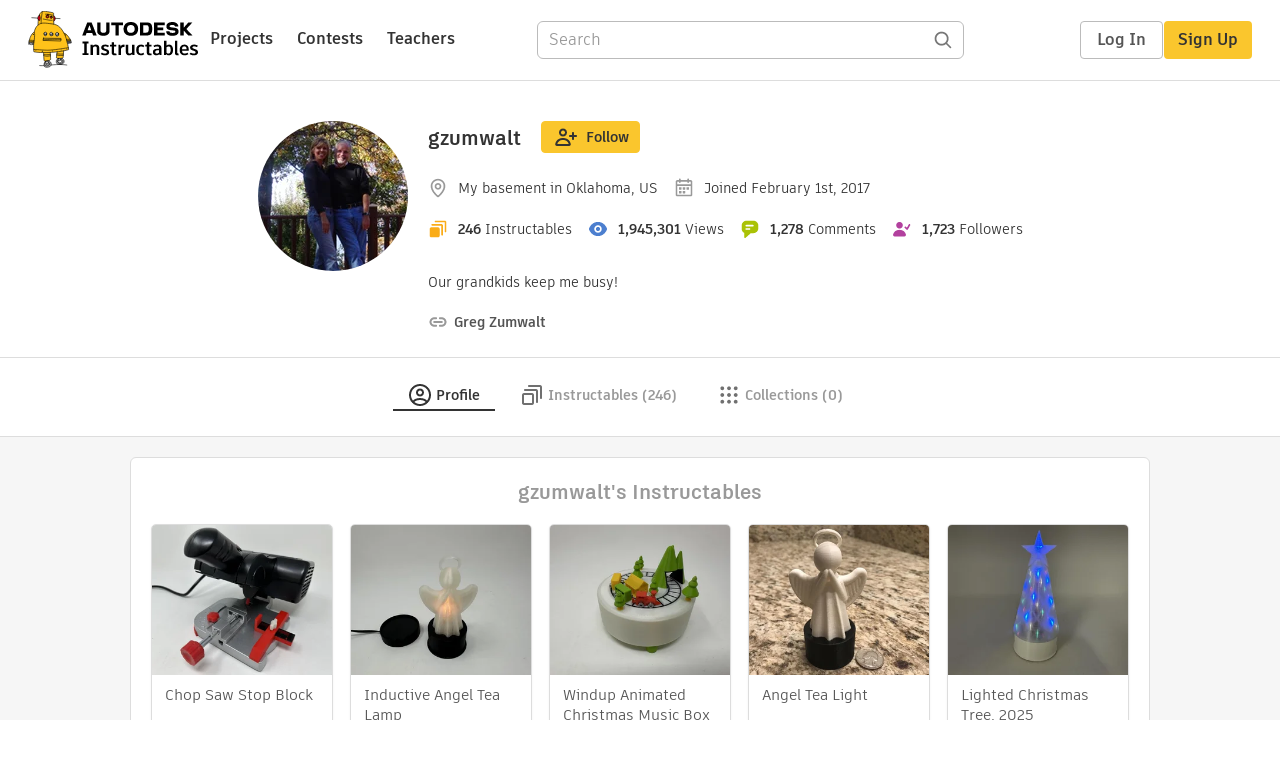

--- FILE ---
content_type: text/html; charset=utf-8
request_url: https://www.instructables.com/member/gzumwalt/
body_size: 16365
content:
<!DOCTYPE html><html lang="en" class="no-js is-desktop "><head prefix="og: http://ogp.me/ns# fb: http://ogp.me/ns/fb# ibles-production: http://ogp.me/ns/fb/ibles-production#"><link rel="preload" href="/json-api/whoAmI" as="fetch" crossorigin="anonymous"><meta name="referrer" content="origin" /><meta charset="utf-8"><title>Gzumwalt's Profile - Instructables</title><meta property="fb:app_id" content="140028286058792"/><meta property="og:site_name" content="Instructables"/><meta name="viewport" content="width=device-width, initial-scale=1"><meta property="og:type" content="profile"><meta property="og:url" content="https://www.instructables.com/member/gzumwalt/"><meta property="og:title" content="gzumwalt"><meta property="og:image" content="https://content.instructables.com/FEY/27A9/K02OZDSI/FEY27A9K02OZDSI.jpg?auto=webp&amp;crop=1%3A1&amp;frame=1&amp;width=320"><meta property="og:description" content="Our grandkids keep me busy!"><meta property="memberId" content="MATV96HIYNAVC10"><meta property="publicPreview" content=""><link rel="shortcut icon" type="image/x-icon" href="/assets/img/siteassets/favicon.ico"/><link rel="apple-touch-icon" href="/assets/img/siteassets/apple-touch-icon.png"/><link rel="apple-touch-icon" sizes="192x192" href="/assets/img/siteassets/apple-touch-icon-192x192.png"/><link rel="apple-touch-icon" sizes="512x512" href="/assets/img/siteassets/apple-touch-icon-512x512.png"/><link rel="canonical" href="https://www.instructables.com/member/gzumwalt/" /><script>
(function(Ibles){
    Ibles.JST = Ibles.JST || {};
    Ibles.pageContext = {};
    Ibles.isStaging = false;
    Ibles.isLoggedIn = false;
    Ibles.accessCookie = "ibleAccess";
    Ibles.loggedInCookie = "loggedIn";
    Ibles.userStorageKey = "ibleuser";
})(window.Ibles = window.Ibles || {});
</script><script>function Deferred(){var e=[],t={resolve:function(n){t.then=function(e){e(n)},t.resolve=function(){throw new Error("Deferred already resolved")};var o,a=0;for(;o=e[a++];)o(n);e=null},then:function(t){e.push(t)}};return t}Ibles.readCookie=function(e,t){return(t=RegExp("(^|; )"+encodeURIComponent(e)+"=([^;]*)").exec(document.cookie))?decodeURIComponent(t[2]):null},function(e,t){var n=t.readCookie,o=n(t.loggedInCookie),a=n(t.accessCookie);t.isLoggedIn=!!o||!!a;try{var r=localStorage.getItem(t.userStorageKey);t.user=t.isLoggedIn&&r&&JSON.parse(r),e.addEventListener("DOMContentLoaded",(function(){null!=e.umami&&umami.identify(t.user.id,{screenName:t.user.screenName,email:t.user.email,admin:t.user.admin})}))}catch(e){}}(window,Ibles),function(e,t){var n=t.className;n=n.replace(/(^|\s)no-js(\s|$)/,"$1$2");var o=Ibles.user;if(Ibles.isLoggedIn&&o){n+=" is-loggedin",o.role&&o.role.indexOf("ADMIN")>=0&&(n+=" is-admin");for(var a=o.occupations,r=0;r<a.length;r++)if(a[r].name.toLowerCase().indexOf("teacher")>=0){n+=" is-teacher";break}}t.className=n}(Ibles,document.documentElement),function(e,t){var n=[],o=[],a=[],r=/p/.test(t.readyState),i="onpageshow"in e?"pageshow":"load";function s(e){return"function"==typeof e}function l(){var e=arguments,t=e[0],o=e[e.length-1];"object"==typeof t&&t.constructor===Object&&(o=t.callback,t=t.test?t.success:t.failure),s(o)&&(!function(e){e.constructor==Array&&e.length&&a.push.apply(a,e)}(t),n.push([o]))}function d(e,n,o){var a=t.createElement("script");for(var r in a.src=e,a.async=!0,n)a.setAttribute(r,n[r]);s(o)&&(a.onload=o);var i=t.getElementsByTagName("script")[0];i.parentNode.insertBefore(a,i)}function c(e,t){r?setTimeout(e,t||32):o.push(e,t)}e.addEventListener(i,(function(){for(r=!0;o[0];)c(o.shift(),o.shift())})),e.sessionReady=l,e.loadJS=l,e.loadJsQueue=n,e.sessionReady=l,e.deferJS=function(e,t,n){s(e)?c(e):c((function(){d(e,{},t)}),n)},e.loadScript=d,e.pageScripts=a}(window,document),
/*! loadCSS. [c]2017 Filament Group, Inc. MIT License */
function(e){"use strict";e.loadCSS||(e.loadCSS=function(){});var t=loadCSS.relpreload={};if(t.support=function(){var t;try{t=e.document.createElement("link").relList.supports("preload")}catch(e){t=!1}return function(){return t}}(),t.bindMediaToggle=function(e){var t=e.media||"all";function n(){e.addEventListener?e.removeEventListener("load",n):e.attachEvent&&e.detachEvent("onload",n),e.setAttribute("onload",null),e.media=t}e.addEventListener?e.addEventListener("load",n):e.attachEvent&&e.attachEvent("onload",n),setTimeout((function(){e.rel="stylesheet",e.media="only x"})),setTimeout(n,3e3)},t.poly=function(){if(!t.support())for(var n=e.document.getElementsByTagName("link"),o=0;o<n.length;o++){var a=n[o];"preload"!==a.rel||"style"!==a.getAttribute("as")||a.getAttribute("data-loadcss")||(a.setAttribute("data-loadcss",!0),t.bindMediaToggle(a))}},!t.support()){t.poly();var n=e.setInterval(t.poly,500);e.addEventListener?e.addEventListener("load",(function(){t.poly(),e.clearInterval(n)})):e.attachEvent&&e.attachEvent("onload",(function(){t.poly(),e.clearInterval(n)}))}"undefined"!=typeof exports?exports.loadCSS=loadCSS:e.loadCSS=loadCSS}("undefined"!=typeof global?global:this);</script><script>
    (function(document){
        var metaContent = function(selector){return document.head.querySelector(selector).content},
        publicPreview = metaContent("[property=publicPreview]"),
            memberId = metaContent("[property=memberId]"),
            classes = '';

        if (publicPreview !== "true") {
            if (Ibles.user && Ibles.user.id == memberId) {
                classes += ' is-you';
            }
        }
        if (classes) {
            document.documentElement.className += classes;
        }
    })(document);
</script><link href="/assets/BUNDLES/global_desktop_bs2_css.min.css?c=1e5b6301eb" rel="stylesheet" type="text/css" media="screen" /><link href="/assets/scss/global.css?c=1e5b6301eb" rel="stylesheet" type="text/css" media="screen" /><link rel="preload" href="/assets/fonts/artifakt-element-regular.woff2" as="font" type="font/woff2" crossorigin="anonymous"><link rel="preload" href="/assets/fonts/artifakt-element-medium.woff2" as="font" type="font/woff2" crossorigin="anonymous"><link rel="preload" href="/assets/fonts/artifakt-element-bold.woff2" as="font" type="font/woff2" crossorigin="anonymous"><link rel="preload" href="/assets/fonts/artifakt-legend-regular.woff2" as="font" type="font/woff2" crossorigin="anonymous"><link rel="preload" href="/assets/fonts/artifakt-legend-bold.woff2" as="font" type="font/woff2" crossorigin="anonymous"><link href="/assets/scss/artifakt.css?c=1e5b6301eb" rel="stylesheet" type="text/css" media="screen" /><link href="/assets/BUNDLES/member_css.min.css?c=1e5b6301eb" rel="stylesheet" type="text/css" media="screen" /><link href="/assets/scss/member.css?c=1e5b6301eb" rel="stylesheet" type="text/css" media="screen" /><link rel="stylesheet" href="/assets/js_bundles/403b5fa8e1/main-CIjVy2mG.css" /><script type="module" crossorigin="" src="/assets/js_bundles/403b5fa8e1/main-o6l6Untk.js"></script><script type="text/javascript" src="https://js-cdn.dynatrace.com/jstag/1672bab6729/bf86358stq/17188ffd570aec1_complete.js" crossorigin="anonymous"></script><script defer src="/script.js" data-website-id="d961f64b-37e9-4704-8b1d-505f4230afe5" data-do-not-track="true"></script></head><body class="member-page"><div id="site-announcements" class="site-announcements"><div class="site-announcements-content"></div></div><header id="site-header" class="responsive-header"></header><main><div id="react-container" class=""></div><div class="member-wrapper profile-wrapper full-wrapper"><div class="profile-header profile-header-social"><div class="profile-avatar-container profile-avatar-clickable"><img alt="author" class="profile-avatar"
                 height="150" width="150"
                 src="https://content.instructables.com/FEY/27A9/K02OZDSI/FEY27A9K02OZDSI.jpg?auto=webp&amp;crop=1%3A1&amp;frame=1&amp;width=150"/></div><div class="profile-top"><div class="profile-headline"><div class="profile-title"><h1><a href="/member/gzumwalt/">gzumwalt</a></h1></div><div class="profile-header-actions not-visible-for-you hide-mobile"><button class="btn btn-lg btn-yellow follow-btn member-follow-btn login-required" data-member-id="MATV96HIYNAVC10" data-sourcea="profile:header"><img src="/assets/svg/follow-24x24.svg" width="24" height="24"/>Follow</button></div><div class="profile-header-actions hide-mobile"><a class="btn inbox-btn visible-for-you-inline" href="/member/gzumwalt/mailbox/inbox/" rel="nofollow"><span class="badge badge-important inbox-count-badge hide-me"></span><img src="/assets/svg/message-24x24.svg" width="24" height="24"/>Inbox
                    </a><div
                        id="edit-profile-button-portal"
                        style="display:inline"
                        data-screenname="gzumwalt"
                    ></div><a class="btn view-profile-btn visible-for-you-inline hide-mobile" href="/member/gzumwalt/?publicPreview=true" rel="nofollow" target="_blank">View Profile</a></div></div><div class="profile-header-stats"><span class="member-stat"><img src="/assets/svg/location-outline.svg"
                         height="20" width="20" alt="Location"/><span class="stat-text member-location">My basement in Oklahoma, US</span></span><span class="member-stat"><img src="/assets/svg/calendar.svg"
                         height="20" width="20" alt="Joined"/><span class="stat-text member-signup-date">Joined February 1st, 2017</span></span></div><div class="profile-header-stats"><span class="member-stat"><img src="/assets/svg/projects-20x20.svg"
                         height="20" width="20"
                         alt="Instructables" title="Instructables"/><span class="member-stat-numeral ible-count">246</span><span class="stat-text hide-mobile">Instructables</span></span><span class="member-stat"><img src="/assets/svg/views-20x20.svg"
                         height="20" width="20"
                         alt="Views" title="Views"/><span class="member-stat-numeral total-views">1,945,301</span><span class="stat-text hide-mobile">Views</span></span><span class="member-stat"><img src="/assets/svg/comments-20x20.svg"
                         height="20" width="20"
                         alt="Comments" title="Comments"/><span class="member-stat-numeral total-comments">1,278</span><span class="stat-text hide-mobile">Comments</span></span><span class="member-stat"><img src="/assets/svg/followers-20x20.svg"
                         height="20" width="20"
                         alt="Followers" title="Followers"/><span class="member-stat-numeral follower-count">1,723</span><span class="stat-text hide-mobile">Followers</span></span></div><div class="profile-header-actions not-visible-for-you hide-desktop"><button class="btn btn-lg btn-yellow follow-btn member-follow-btn login-required" data-member-id="MATV96HIYNAVC10" data-sourcea="profile:header"><img src="/assets/svg/follow-24x24.svg" width="24" height="24"/>Follow</button></div><div class="profile-header-actions hide-desktop"><a class="btn inbox-btn visible-for-you-inline" href="/member/gzumwalt/mailbox/inbox/" rel="nofollow"><span class="badge badge-important inbox-count-badge hide-me"></span><img src="/assets/svg/message-24x24.svg" width="24" height="24"/></i>Inbox
                </a><div
                    id="mobile-edit-profile-button-portal"
                    data-screenname="gzumwalt"
                    style="display:inline"
                ></div><a class="btn view-profile-btn visible-for-you-inline hide-mobile" href="/member/gzumwalt/?publicPreview=true" rel="nofollow" target="_blank">View Profile</a></div><div class="profile-header-info container-1020"><span class="member-bio" style="text-align: left">
                    
                    Our grandkids keep me busy!
                    
                </span><div class="author-info social-info"><span class="member-stat"><img src="/assets/svg/link-20x20.svg"
                             height="20" width="20"
                             title="Website" alt="Website"/><a href="https://youtu.be/HbMn9SI3Uf8"
                           rel="noopener noreferrer nofollow"
                           class="member-website"
                           target="_blank">Greg Zumwalt</a></span></div></div></div></div><div class="profile-body"><div class="tabs-container"><ul class="tab-menu inline"><li><div class="tab-item-container active"><a
        class="tab-item profile-tab active"
        href="/member/gzumwalt/"
      ><svg viewBox="0 0 24 24" xmlns="http://www.w3.org/2000/svg"><path fill-rule="evenodd" clip-rule="evenodd" d="M19.0511 17.5936C20.2712 16.0576 21 14.1139 21 12C21 7.02944 16.9706 3 12 3C7.02944 3 3 7.02944 3 12C3 14.114 3.72883 16.0577 4.94892 17.5936C5.54023 16.9033 6.35807 16.3498 7.26895 15.9408C8.60278 15.3419 10.2454 15 12.0001 15C13.7547 15 15.3973 15.3419 16.7312 15.9408C17.642 16.3498 18.4598 16.9033 19.0511 17.5936ZM17.6325 19.02C17.3003 18.58 16.7328 18.1339 15.9119 17.7653C14.8657 17.2955 13.5071 17 12.0001 17C10.493 17 9.1344 17.2955 8.0882 17.7653C7.26723 18.1339 6.69977 18.58 6.36759 19.0201C7.90952 20.2588 9.86821 21 12 21C14.1318 21 16.0905 20.2588 17.6325 19.02ZM12 23C18.0751 23 23 18.0751 23 12C23 5.92487 18.0751 1 12 1C5.92487 1 1 5.92487 1 12C1 18.0751 5.92487 23 12 23ZM12 11.5C13.1046 11.5 14 10.6046 14 9.5C14 8.39543 13.1046 7.5 12 7.5C10.8954 7.5 10 8.39543 10 9.5C10 10.6046 10.8954 11.5 12 11.5ZM12 13.5C14.2091 13.5 16 11.7091 16 9.5C16 7.29086 14.2091 5.5 12 5.5C9.79086 5.5 8 7.29086 8 9.5C8 11.7091 9.79086 13.5 12 13.5Z" /></svg><span class="tab-title">Profile</span></a></div></li><li class="instructables-nav"><div class="tab-item-container "><a
        class="tab-item instructables-tab "
        href="/member/gzumwalt/instructables/"
      ><svg viewBox="0 0 24 24" xmlns="http://www.w3.org/2000/svg"><path fill-rule="evenodd" clip-rule="evenodd" d="M8 3C8 2.44772 8.44772 2 9 2H20C21.1046 2 22 2.89543 22 4V15C22 15.5523 21.5523 16 21 16C20.4477 16 20 15.5523 20 15V4H9C8.44772 4 8 3.55228 8 3ZM4 12L4 20H12V12H4ZM4 10C2.89543 10 2 10.8954 2 12V20C2 21.1046 2.89543 22 4 22H12C13.1046 22 14 21.1046 14 20V12C14 10.8954 13.1046 10 12 10H4ZM5 6C4.44772 6 4 6.44772 4 7C4 7.55228 4.44772 8 5 8H16V19C16 19.5523 16.4477 20 17 20C17.5523 20 18 19.5523 18 19V8C18 6.89543 17.1046 6 16 6H5Z"/></svg><span class="tab-title">Instructables (246)</span></a></div></li><li class="collections-nav"><div class="tab-item-container "><a
        rel="nofollow"
        class="tab-item collections-tab "
        href="/member/gzumwalt/collections/"
      ><svg viewBox="0 0 25 24" xmlns="http://www.w3.org/2000/svg"><path fill-rule="evenodd" clip-rule="evenodd" d="M7.5 5C7.5 6.10457 6.60457 7 5.5 7C4.39543 7 3.5 6.10457 3.5 5C3.5 3.89543 4.39543 3 5.5 3C6.60457 3 7.5 3.89543 7.5 5ZM14.5 5C14.5 6.10457 13.6046 7 12.5 7C11.3954 7 10.5 6.10457 10.5 5C10.5 3.89543 11.3954 3 12.5 3C13.6046 3 14.5 3.89543 14.5 5ZM19.5 7C20.6046 7 21.5 6.10457 21.5 5C21.5 3.89543 20.6046 3 19.5 3C18.3954 3 17.5 3.89543 17.5 5C17.5 6.10457 18.3954 7 19.5 7ZM7.5 12C7.5 13.1046 6.60457 14 5.5 14C4.39543 14 3.5 13.1046 3.5 12C3.5 10.8954 4.39543 10 5.5 10C6.60457 10 7.5 10.8954 7.5 12ZM12.5 14C13.6046 14 14.5 13.1046 14.5 12C14.5 10.8954 13.6046 10 12.5 10C11.3954 10 10.5 10.8954 10.5 12C10.5 13.1046 11.3954 14 12.5 14ZM21.5 12C21.5 13.1046 20.6046 14 19.5 14C18.3954 14 17.5 13.1046 17.5 12C17.5 10.8954 18.3954 10 19.5 10C20.6046 10 21.5 10.8954 21.5 12ZM5.5 21C6.60457 21 7.5 20.1046 7.5 19C7.5 17.8954 6.60457 17 5.5 17C4.39543 17 3.5 17.8954 3.5 19C3.5 20.1046 4.39543 21 5.5 21ZM14.5 19C14.5 20.1046 13.6046 21 12.5 21C11.3954 21 10.5 20.1046 10.5 19C10.5 17.8954 11.3954 17 12.5 17C13.6046 17 14.5 17.8954 14.5 19ZM19.5 21C20.6046 21 21.5 20.1046 21.5 19C21.5 17.8954 20.6046 17 19.5 17C18.3954 17 17.5 17.8954 17.5 19C17.5 20.1046 18.3954 21 19.5 21Z"/></svg><span class="tab-title">Collections (0)</span></a></div></li><li><div class="tab-item-container visible-for-you "><a
        rel="nofollow"
        class="tab-item favorites-tab "
        href="/member/gzumwalt/favorites/"
      ><svg viewBox="0 0 25 24" xmlns="http://www.w3.org/2000/svg"><path fill-rule="evenodd" clip-rule="evenodd" d="M20.1567 4.51049C18.1613 3.11447 15.8114 3.26976 14.0235 4.33695C13.4469 4.6811 12.9287 5.12008 12.4997 5.63245C12.0705 5.11985 11.5521 4.68131 10.9752 4.33786C9.18733 3.27347 6.83792 3.12238 4.84275 4.51049C3.4333 5.4897 2.56364 7.15231 2.50366 8.88632C2.50366 15.5 12.4997 21.5 12.4997 21.5C12.4997 21.5 22.4958 15.5 22.4958 8.88632C22.4359 7.15231 21.5662 5.4897 20.1567 4.51049ZM20.4957 8.92156C20.4462 7.79855 19.8726 6.74841 19.0156 6.153L19.0103 6.14927C17.3616 4.99586 15.2422 5.47236 14.0332 6.91639L12.4997 8.74787L10.9663 6.91639C9.76141 5.4774 7.63983 5.00089 5.98496 6.15224L5.98387 6.153C5.12684 6.74841 4.55325 7.79856 4.5038 8.92157C4.51265 10.0622 4.9504 11.2955 5.75935 12.5839C6.57264 13.8792 7.69029 15.1162 8.86454 16.2095C10.0319 17.2964 11.208 18.1977 12.0962 18.8288C12.2391 18.9303 12.374 19.0244 12.4997 19.1109C12.6254 19.0244 12.7604 18.9302 12.9032 18.8288C13.7915 18.1977 14.9675 17.2964 16.1349 16.2095C17.3092 15.1162 18.4268 13.8792 19.2401 12.5838C20.0491 11.2954 20.4868 10.0622 20.4957 8.92156Z"/></svg><span class="tab-title">Favorites (24)</span></a></div></li><li><div class="tab-item-container visible-for-you "><a
        rel="nofollow"
        class="tab-item discussions-tab "
        href="/member/gzumwalt/comments/"
      ><svg viewBox="0 0 25 24" xmlns="http://www.w3.org/2000/svg"><path fill-rule="evenodd" clip-rule="evenodd" d="M7.5 2C4.73858 2 2.5 4.23858 2.5 7V9C2.5 10.6358 3.28555 12.0882 4.5 13.0004V17.1602C4.5 17.9069 5.497 18.2808 6.08009 17.7529L10.2248 14H13.5C16.2614 14 18.5 11.7614 18.5 9V7C18.5 4.23858 16.2614 2 13.5 2H7.5ZM6.5 12.0013L5.70116 11.4012C4.96798 10.8505 4.5 9.9802 4.5 9V7C4.5 5.34315 5.84315 4 7.5 4H13.5C15.1569 4 16.5 5.34315 16.5 7V9C16.5 10.6569 15.1569 12 13.5 12H9.4539L6.5 14.6746V12.0013Z"/><path d="M20.9957 10.6726C20.516 10.3988 19.9053 10.5657 19.6315 11.0454C19.3577 11.525 19.5247 12.1358 20.0043 12.4096C20.8659 12.9013 21.5 13.7989 21.5 15.0781C21.5 16.4638 20.5999 17.4671 19.1751 17.9813L18.5146 18.2196V18.9219C18.5146 19.3622 18.5241 19.7032 18.5366 20.0008L15.8965 18.0156H15.5625C14.4892 18.0156 13.8317 17.9811 13.2876 17.7607C12.8023 17.5641 12.3001 17.169 11.7258 16.1725C11.45 15.694 10.8385 15.5297 10.36 15.8055C9.88151 16.0813 9.71719 16.6928 9.99299 17.1713C10.7155 18.4248 11.518 19.2016 12.5366 19.6143C13.3916 19.9608 14.3146 20.0084 15.2273 20.0147L18.9141 22.7869C19.6149 23.3139 20.5865 22.8028 20.5949 21.9578C20.6017 21.2732 20.5804 20.8327 20.5583 20.4017L20.5561 20.3582C20.5435 20.1143 20.531 19.8716 20.5231 19.58C22.1777 18.7734 23.5 17.2689 23.5 15.0781C23.5 13.0418 22.4463 11.5005 20.9957 10.6726Z"></svg><span class="tab-title">Discussions (1.5K)</span></a></div></li><li><div class="tab-item-container visible-for-you "><a
        rel="nofollow"
        class="tab-item settings-tab "
        href="/member/gzumwalt/settings/"
      ><svg viewBox="0 0 25 24" xmlns="http://www.w3.org/2000/svg"><path fill-rule="evenodd" clip-rule="evenodd" d="M9.52234 2.51493C9.74493 1.6246 10.5449 1 11.4626 1H13.5374C14.4552 1 15.2551 1.62459 15.4777 2.51493L15.9712 4.48881C16.4586 4.71436 16.92 4.98582 17.3501 5.29752L19.2016 4.76788C20.084 4.51548 21.0249 4.89597 21.4837 5.69076L22.5211 7.48759C22.98 8.28238 22.8391 9.28746 22.1793 9.92539L20.7446 11.3127C20.7632 11.5395 20.7728 11.7687 20.7728 12C20.7728 12.2313 20.7632 12.4605 20.7446 12.6874L22.1793 14.0746C22.8391 14.7126 22.98 15.7176 22.5211 16.5124L21.4837 18.3093C21.0249 19.104 20.084 19.4845 19.2016 19.2321L17.3501 18.7025C16.92 19.0142 16.4586 19.2856 15.9712 19.5112L15.4777 21.4851C15.2551 22.3754 14.4552 23 13.5374 23H11.4626C10.5449 23 9.74493 22.3754 9.52234 21.4851L9.02887 19.5112C8.54151 19.2856 8.08003 19.0142 7.64995 18.7025L5.79846 19.2321C4.91612 19.4845 3.97522 19.104 3.51635 18.3093L2.47894 16.5124C2.02008 15.7176 2.16101 14.7126 2.82077 14.0746L4.25551 12.6874C4.23682 12.4605 4.22731 12.2313 4.22731 12C4.22731 11.7687 4.23682 11.5395 4.25551 11.3127L2.82077 9.92539C2.16101 9.28746 2.02007 8.28237 2.47894 7.48759L3.51635 5.69075C3.97521 4.89597 4.91611 4.51548 5.79846 4.76788L7.64994 5.29752C8.08002 4.98582 8.54151 4.71436 9.02887 4.48881L9.52234 2.51493ZM13.5374 3L11.4626 3L10.7227 5.95986L10.2389 6.14688C9.60315 6.39267 9.01683 6.73947 8.4998 7.16806L8.09371 7.50469L5.2484 6.69075L4.21099 8.48759L6.36839 10.5736L6.29401 11.0811C6.25011 11.3805 6.22731 11.6873 6.22731 12C6.22731 12.3127 6.25011 12.6195 6.29401 12.919L6.3684 13.4264L4.21099 15.5124L5.2484 17.3093L8.09372 16.4953L8.49981 16.8319C9.01684 17.2605 9.60316 17.6073 10.2389 17.8531L10.7227 18.0401L11.2733 20.2425L11.2736 20.2439L11.4626 21H13.5374L14.2774 18.0401L14.7612 17.8531C15.3969 17.6073 15.9832 17.2605 16.5003 16.8319L16.9063 16.4953L19.7517 17.3093L20.7891 15.5124L18.6317 13.4264L18.7061 12.919C18.75 12.6195 18.7728 12.3127 18.7728 12C18.7728 11.6873 18.75 11.3805 18.7061 11.0811L18.6317 10.5736L20.7891 8.48759L19.7517 6.69075L16.9064 7.50469L16.5003 7.16806C15.9832 6.73946 15.3969 6.39267 14.7612 6.14688L14.2774 5.95986L13.5374 3ZM8.22731 12C8.22731 9.64024 10.1403 7.72727 12.5 7.72727C14.8598 7.72727 16.7728 9.64024 16.7728 12C16.7728 14.3598 14.8598 16.2727 12.5 16.2727C10.1403 16.2727 8.22731 14.3598 8.22731 12ZM12.5 9.72727C11.2448 9.72727 10.2273 10.7448 10.2273 12C10.2273 13.2552 11.2448 14.2727 12.5 14.2727C13.7552 14.2727 14.7728 13.2552 14.7728 12C14.7728 10.7448 13.7552 9.72727 12.5 9.72727Z"/></svg><span class="tab-title">Settings</span></a></div></li></ul></div><div class="member-tab-content"><div class="member-profile-body container-1020"><div class="boxed-content promoted-content"><h2 class="myriadPro module-title">gzumwalt's Instructables</h2><ul class="promoted-items list-unstyled clearfix 10"><li data-id="EDXD4L9MJFT7MAJ" data-title="Chop Saw Stop Block"><div class="promoted-item-thumbnail thumbnail instructable-thumbnail"><div class="image-wrapper"><a href="/Chop-Saw-Stop-Block/"><img src="https://content.instructables.com/FJY/S6AU/MJFT7OH2/FJYS6AUMJFT7OH2.jpg?auto=webp&amp;crop=1.2%3A1&amp;frame=1&amp;width=306" alt="Chop Saw Stop Block"></a></div><div class="caption"><span class="title"><a href="/Chop-Saw-Stop-Block/"> Chop Saw Stop Block</a></span></div></div></li><li data-id="EVIDXIIMJFT61Z6" data-title="Inductive Angel Tea Lamp"><div class="promoted-item-thumbnail thumbnail instructable-thumbnail"><div class="image-wrapper"><a href="/Inductive-Angel-Tea-Lamp/"><img src="https://content.instructables.com/FK3/2DNX/MJFT6ALX/FK32DNXMJFT6ALX.jpg?auto=webp&amp;crop=1.2%3A1&amp;frame=1&amp;width=306" alt="Inductive Angel Tea Lamp"></a></div><div class="caption"><span class="title"><a href="/Inductive-Angel-Tea-Lamp/"> Inductive Angel Tea Lamp</a></span></div></div></li><li data-id="EYD5AN7MJ0EFA9I" data-title="Windup Animated Christmas Music Box"><div class="promoted-item-thumbnail thumbnail instructable-thumbnail"><div class="image-wrapper"><a href="/Windup-Animated-Christmas-Music-Box/"><img src="https://content.instructables.com/F9N/1MD8/MJ0EFIDD/F9N1MD8MJ0EFIDD.jpg?auto=webp&amp;crop=1.2%3A1&amp;frame=1&amp;width=306" alt="Windup Animated Christmas Music Box"></a></div><div class="caption"><span class="title"><a href="/Windup-Animated-Christmas-Music-Box/"> Windup Animated Christmas Music Box</a></span></div></div></li><li data-id="EZUR4SKMIRS7IPH" data-title="Angel Tea Light"><div class="promoted-item-thumbnail thumbnail instructable-thumbnail"><div class="image-wrapper"><a href="/Angel-Tea-Light/"><img src="https://content.instructables.com/FTU/L9I5/MIRS7ISK/FTUL9I5MIRS7ISK.jpg?auto=webp&amp;crop=1.2%3A1&amp;frame=1&amp;width=306" alt="Angel Tea Light"></a></div><div class="caption"><span class="title"><a href="/Angel-Tea-Light/"> Angel Tea Light</a></span></div></div></li><li data-id="EU7152GMIPAMAJ6" data-title="Lighted Christmas Tree, 2025"><div class="promoted-item-thumbnail thumbnail instructable-thumbnail"><div class="image-wrapper"><a href="/Lighted-Christmas-Tree-2025/"><img src="https://content.instructables.com/FTP/F8EK/MIPAMQVI/FTPF8EKMIPAMQVI.jpg?auto=webp&amp;crop=1.2%3A1&amp;frame=1&amp;width=306" alt="Lighted Christmas Tree, 2025"></a></div><div class="caption"><span class="title"><a href="/Lighted-Christmas-Tree-2025/"> Lighted Christmas Tree, 2025</a></span></div></div></li><li data-id="EDJT1X3MHMCUKN6" data-title="Marblevator Christmas Tree, 2025"><div class="promoted-item-thumbnail thumbnail instructable-thumbnail"><div class="image-wrapper"><a href="/Marblevator-Christmas-Tree-2025/"><img src="https://content.instructables.com/FQY/GX9N/MHMCUM2D/FQYGX9NMHMCUM2D.jpg?auto=webp&amp;crop=1.2%3A1&amp;frame=1&amp;width=306" alt="Marblevator Christmas Tree, 2025"></a></div><div class="caption"><span class="title"><a href="/Marblevator-Christmas-Tree-2025/"> Marblevator Christmas Tree, 2025</a></span></div></div></li><li data-id="E4XRMX8MH9IDL8B" data-title="Marblevator, Halloween 2025."><div class="promoted-item-thumbnail thumbnail instructable-thumbnail"><div class="image-wrapper"><a href="/Marblevator-Halloween-2025/"><img src="https://content.instructables.com/F8J/JXBF/MH9IDMZI/F8JJXBFMH9IDMZI.jpg?auto=webp&amp;crop=1.2%3A1&amp;frame=1&amp;width=306" alt="Marblevator, Halloween 2025."></a></div><div class="caption"><span class="title"><a href="/Marblevator-Halloween-2025/"> Marblevator, Halloween 2025.</a></span></div></div></li><li data-id="EFB3R5WMGJQ6CSF" data-title="Marblevator, Rube Goldberg Style, II"><div class="promoted-item-thumbnail thumbnail instructable-thumbnail"><div class="image-wrapper"><a href="/Marblevator-Rube-Goldberg-Style-II/"><img src="https://content.instructables.com/FVA/NHOP/MGJQ6CSW/FVANHOPMGJQ6CSW.jpg?auto=webp&amp;crop=1.2%3A1&amp;frame=1&amp;width=306" alt="Marblevator, Rube Goldberg Style, II"></a></div><div class="caption"><span class="title"><a href="/Marblevator-Rube-Goldberg-Style-II/"> Marblevator, Rube Goldberg Style, II</a></span></div></div></li><li data-id="E648Z9HMEUAFWXQ" data-title="Runaway Escapement Mechanism With Optional Windup Car"><div class="promoted-item-thumbnail thumbnail instructable-thumbnail"><div class="image-wrapper"><a href="/Runaway-Escape-Mechanism-With-Optional-Windup-Car/"><img src="https://content.instructables.com/FX9/5XWB/MEUAG5QW/FX95XWBMEUAG5QW.jpg?auto=webp&amp;crop=1.2%3A1&amp;frame=1&amp;width=306" alt="Runaway Escapement Mechanism With Optional Windup Car"></a></div><div class="caption"><span class="title"><a href="/Runaway-Escape-Mechanism-With-Optional-Windup-Car/"> Runaway Escapement Mechanism With Optional Windup Car</a></span></div></div></li><li data-id="E9B5J2XMEBUT9L7" data-title="Marblevator, Keychain."><div class="promoted-item-thumbnail thumbnail instructable-thumbnail"><div class="image-wrapper"><a href="/Marblevator-Keychain/"><img src="https://content.instructables.com/FZQ/2VFD/MEBUT9VX/FZQ2VFDMEBUT9VX.jpg?auto=webp&amp;crop=1.2%3A1&amp;frame=1&amp;width=306" alt="Marblevator, Keychain."></a></div><div class="caption"><span class="title"><a href="/Marblevator-Keychain/"> Marblevator, Keychain.</a></span></div></div></li></ul><div class="see-more-section"><a class="btn set-promoted-items-btn visible-for-you-inline hide-mobile">Set Promoted Items</a><a class="btn btn-lg btn-yellow see-more-btn" href="/member/gzumwalt/instructables/">View all <span class="ible-count">246</span> Instructables &raquo;</a></div></div><div class="two-col-section"><div class="right-col-section centered-sidebar"><div class="boxed-content about-me"><h2 class="myriadPro module-title about-me-title">Achievements</h2><div class="achievements-section main-achievements contest-achievements"><div class="achievement-item comments-achievement clearfix"><div class="achievement-image achievement-coin achievement-coin-comments coin-comments-gold"></div><div class="achievement-info"><span class="info-item achievement-title">
            
                1K+
            
            
                Comments
            
        </span><span class="info-item achievement-description">Earned a gold medal</span></div></div><div class="achievement-item views-achievement clearfix"><div class="achievement-image achievement-coin achievement-coin-views coin-views-silver"></div><div class="achievement-info"><span class="info-item achievement-title">
            
                1M+
            
            
                Views
            
        </span><span class="info-item achievement-description">Earned a silver medal</span></div></div><div class="achievement-item featured-achievement clearfix"><div class="achievement-image achievement-coin achievement-coin-featured coin-featured-gold"></div><div class="achievement-info"><span class="info-item achievement-title">
            
                100+
            
            
                Featured Instructable
            
        </span><span class="info-item achievement-description">Earned a gold medal</span></div></div><div class="achievement-item contest-achievement expanded-mobile clearfix"><div class="achievement-image contest-runner-up"><img class="lazyload" data-src="/assets/img/contest/contest-award-finalist.png" src="/assets/img/pixel.png" alt="Anything Goes Contest"><noscript><img  src="/assets/img/contest/contest-award-finalist.png" alt="Anything Goes Contest"/></noscript></div><div class="achievement-info"><span class="info-item achievement-title">
                                Contest Winner
                            </span><span class="info-item achievement-description">
                                Runner Up in the
                                <a href="/contest/anythinggoes2023/">Anything Goes Contest </a></span></div></div><div class="achievement-item contest-achievement expanded-mobile clearfix"><div class="achievement-image contest-winner"><img class="lazyload" data-src="/assets/img/contest/contest-award-winner.png" src="/assets/img/pixel.png" alt="Magnets Contest"><noscript><img  src="/assets/img/contest/contest-award-winner.png" alt="Magnets Contest"/></noscript></div><div class="achievement-info"><span class="info-item achievement-title">
                                Contest Winner
                            </span><span class="info-item achievement-description">
                                Second Prize in the
                                <a href="/contest/magnets23/">Magnets Contest </a></span></div></div><div class="achievement-item contest-achievement expanded-mobile clearfix"><div class="achievement-image contest-winner"><img class="lazyload" data-src="/assets/img/contest/contest-award-winner.png" src="/assets/img/pixel.png" alt="Make it Move Challenge"><noscript><img  src="/assets/img/contest/contest-award-winner.png" alt="Make it Move Challenge"/></noscript></div><div class="achievement-info"><span class="info-item achievement-title">
                                Contest Winner
                            </span><span class="info-item achievement-description">
                                Second Prize in the
                                <a href="/contest/moveit22/">Make it Move Challenge </a></span></div></div><div class="achievement-item contest-achievement expanded-mobile clearfix"><div class="achievement-image contest-runner-up"><img class="lazyload" data-src="/assets/img/contest/contest-award-finalist.png" src="/assets/img/pixel.png" alt="Halloween Contest"><noscript><img  src="/assets/img/contest/contest-award-finalist.png" alt="Halloween Contest"/></noscript></div><div class="achievement-info"><span class="info-item achievement-title">
                                Contest Winner
                            </span><span class="info-item achievement-description">
                                Runner Up in the
                                <a href="/contest/halloween22/">Halloween Contest </a></span></div></div><div class="achievement-item contest-achievement expanded-mobile clearfix"><div class="achievement-image contest-runner-up"><img class="lazyload" data-src="/assets/img/contest/contest-award-finalist.png" src="/assets/img/pixel.png" alt="Microcontroller Contest"><noscript><img  src="/assets/img/contest/contest-award-finalist.png" alt="Microcontroller Contest"/></noscript></div><div class="achievement-info"><span class="info-item achievement-title">
                                Contest Winner
                            </span><span class="info-item achievement-description">
                                Judges Prize in the
                                <a href="/contest/microcontroller22/">Microcontroller Contest </a></span></div></div><div class="achievement-item contest-achievement expanded-mobile clearfix"><div class="achievement-image contest-winner"><img class="lazyload" data-src="/assets/img/contest/contest-award-winner.png" src="/assets/img/pixel.png" alt="Toys and Games Contest"><noscript><img  src="/assets/img/contest/contest-award-winner.png" alt="Toys and Games Contest"/></noscript></div><div class="achievement-info"><span class="info-item achievement-title">
                                Contest Winner
                            </span><span class="info-item achievement-description">
                                Second Prize in the
                                <a href="/contest/toysgames22/">Toys and Games Contest </a></span></div></div><div class="achievement-item contest-achievement expanded-mobile clearfix"><div class="achievement-image contest-runner-up"><img class="lazyload" data-src="/assets/img/contest/contest-award-finalist.png" src="/assets/img/pixel.png" alt="Arduino Contest"><noscript><img  src="/assets/img/contest/contest-award-finalist.png" alt="Arduino Contest"/></noscript></div><div class="achievement-info"><span class="info-item achievement-title">
                                Contest Winner
                            </span><span class="info-item achievement-description">
                                Runner Up in the
                                <a href="/contest/arduino2021/">Arduino Contest </a></span></div></div><div class="achievement-item contest-achievement expanded-mobile clearfix"><div class="achievement-image contest-runner-up"><img class="lazyload" data-src="/assets/img/contest/contest-award-finalist.png" src="/assets/img/pixel.png" alt="Toys &amp; Games Contest"><noscript><img  src="/assets/img/contest/contest-award-finalist.png" alt="Toys &amp; Games Contest"/></noscript></div><div class="achievement-info"><span class="info-item achievement-title">
                                Contest Winner
                            </span><span class="info-item achievement-description">
                                Runner Up in the
                                <a href="/contest/toysgames2021/">Toys &amp; Games Contest </a></span></div></div><div class="achievement-item contest-achievement expanded-mobile clearfix"><div class="achievement-image contest-runner-up"><img class="lazyload" data-src="/assets/img/contest/contest-award-finalist.png" src="/assets/img/pixel.png" alt="Anything Goes Contest"><noscript><img  src="/assets/img/contest/contest-award-finalist.png" alt="Anything Goes Contest"/></noscript></div><div class="achievement-info"><span class="info-item achievement-title">
                                Contest Winner
                            </span><span class="info-item achievement-description">
                                Runner Up in the
                                <a href="/contest/freeforall/">Anything Goes Contest </a></span></div></div><div class="achievement-item contest-achievement expanded-mobile clearfix"><div class="achievement-image contest-runner-up"><img class="lazyload" data-src="/assets/img/contest/contest-award-finalist.png" src="/assets/img/pixel.png" alt="Plastic Contest"><noscript><img  src="/assets/img/contest/contest-award-finalist.png" alt="Plastic Contest"/></noscript></div><div class="achievement-info"><span class="info-item achievement-title">
                                Contest Winner
                            </span><span class="info-item achievement-description">
                                Runner Up in the
                                <a href="/contest/plastics2020/">Plastic Contest </a></span></div></div><div class="achievement-item contest-achievement expanded-mobile clearfix"><div class="achievement-image contest-winner"><img class="lazyload" data-src="/assets/img/contest/contest-award-winner.png" src="/assets/img/pixel.png" alt="3D Printed Contest"><noscript><img  src="/assets/img/contest/contest-award-winner.png" alt="3D Printed Contest"/></noscript></div><div class="achievement-info"><span class="info-item achievement-title">
                                Contest Winner
                            </span><span class="info-item achievement-description">
                                Second Prize in the
                                <a href="/contest/3DPrint2020/">3D Printed Contest </a></span></div></div><div class="achievement-item contest-achievement expanded-mobile clearfix"><div class="achievement-image contest-winner"><img class="lazyload" data-src="/assets/img/contest/contest-award-winner.png" src="/assets/img/pixel.png" alt="Robotics Contest"><noscript><img  src="/assets/img/contest/contest-award-winner.png" alt="Robotics Contest"/></noscript></div><div class="achievement-info"><span class="info-item achievement-title">
                                Contest Winner
                            </span><span class="info-item achievement-description">
                                First Prize in the
                                <a href="/contest/robotics2019/">Robotics Contest </a></span></div></div><div class="achievement-item contest-achievement expanded-mobile clearfix"><div class="achievement-image contest-runner-up"><img class="lazyload" data-src="/assets/img/contest/contest-award-finalist.png" src="/assets/img/pixel.png" alt="Halloween Contest 2019"><noscript><img  src="/assets/img/contest/contest-award-finalist.png" alt="Halloween Contest 2019"/></noscript></div><div class="achievement-info"><span class="info-item achievement-title">
                                Contest Winner
                            </span><span class="info-item achievement-description">
                                Runner Up in the
                                <a href="/contest/halloween19/">Halloween Contest 2019 </a></span></div></div><div class="achievement-item contest-achievement expanded-mobile clearfix"><div class="achievement-image contest-runner-up"><img class="lazyload" data-src="/assets/img/contest/contest-award-finalist.png" src="/assets/img/pixel.png" alt="Make it Move"><noscript><img  src="/assets/img/contest/contest-award-finalist.png" alt="Make it Move"/></noscript></div><div class="achievement-info"><span class="info-item achievement-title">
                                Contest Winner
                            </span><span class="info-item achievement-description">
                                Runner Up in the
                                <a href="/contest/moveit2019/">Make it Move </a></span></div></div><div class="achievement-item contest-achievement expanded-mobile clearfix"><div class="achievement-image contest-runner-up"><img class="lazyload" data-src="/assets/img/contest/contest-award-finalist.png" src="/assets/img/pixel.png" alt="Epilog X Contest"><noscript><img  src="/assets/img/contest/contest-award-finalist.png" alt="Epilog X Contest"/></noscript></div><div class="achievement-info"><span class="info-item achievement-title">
                                Contest Winner
                            </span><span class="info-item achievement-description">
                                Runner Up in the
                                <a href="/contest/epilog10/">Epilog X Contest </a></span></div></div><div class="achievement-item contest-achievement expanded-mobile clearfix"><div class="achievement-image contest-runner-up"><img class="lazyload" data-src="/assets/img/contest/contest-award-finalist.png" src="/assets/img/pixel.png" alt="Pocket Sized Contest"><noscript><img  src="/assets/img/contest/contest-award-finalist.png" alt="Pocket Sized Contest"/></noscript></div><div class="achievement-info"><span class="info-item achievement-title">
                                Contest Winner
                            </span><span class="info-item achievement-description">
                                Runner Up in the
                                <a href="/contest/pocketsized2019/">Pocket Sized Contest </a></span></div></div><div class="achievement-item contest-achievement expanded-mobile clearfix"><div class="achievement-image contest-runner-up"><img class="lazyload" data-src="/assets/img/contest/contest-award-finalist.png" src="/assets/img/pixel.png" alt="Toys Contest"><noscript><img  src="/assets/img/contest/contest-award-finalist.png" alt="Toys Contest"/></noscript></div><div class="achievement-info"><span class="info-item achievement-title">
                                Contest Winner
                            </span><span class="info-item achievement-description">
                                Runner Up in the
                                <a href="/contest/toys2018/">Toys Contest </a></span></div></div><div class="achievement-item contest-achievement expanded-mobile clearfix"><div class="achievement-image contest-winner"><img class="lazyload" data-src="/assets/img/contest/contest-award-winner.png" src="/assets/img/pixel.png" alt="Water Contest"><noscript><img  src="/assets/img/contest/contest-award-winner.png" alt="Water Contest"/></noscript></div><div class="achievement-info"><span class="info-item achievement-title">
                                Contest Winner
                            </span><span class="info-item achievement-description">
                                First Prize in the
                                <a href="/contest/water/">Water Contest </a></span></div></div><div class="achievement-item contest-achievement expanded-mobile clearfix"><div class="achievement-image contest-runner-up"><img class="lazyload" data-src="/assets/img/contest/contest-award-finalist.png" src="/assets/img/pixel.png" alt="Make it Move Contest"><noscript><img  src="/assets/img/contest/contest-award-finalist.png" alt="Make it Move Contest"/></noscript></div><div class="achievement-info"><span class="info-item achievement-title">
                                Contest Winner
                            </span><span class="info-item achievement-description">
                                Runner Up in the
                                <a href="/contest/makeitmove2018/">Make it Move Contest </a></span></div></div><div class="achievement-item contest-achievement expanded-mobile clearfix"><div class="achievement-image contest-runner-up"><img class="lazyload" data-src="/assets/img/contest/contest-award-finalist.png" src="/assets/img/pixel.png" alt="Wireless Contest"><noscript><img  src="/assets/img/contest/contest-award-finalist.png" alt="Wireless Contest"/></noscript></div><div class="achievement-info"><span class="info-item achievement-title">
                                Contest Winner
                            </span><span class="info-item achievement-description">
                                Runner Up in the
                                <a href="/contest/wireless2017/">Wireless Contest </a></span></div></div><div class="achievement-item contest-achievement expanded-mobile clearfix"><div class="achievement-image contest-runner-up"><img class="lazyload" data-src="/assets/img/contest/contest-award-finalist.png" src="/assets/img/pixel.png" alt="Untouchable Challenge"><noscript><img  src="/assets/img/contest/contest-award-finalist.png" alt="Untouchable Challenge"/></noscript></div><div class="achievement-info"><span class="info-item achievement-title">
                                Contest Winner
                            </span><span class="info-item achievement-description">
                                Runner Up in the
                                <a href="/contest/untouchable/">Untouchable Challenge </a></span></div></div><div class="achievement-item contest-achievement expanded-mobile clearfix"><div class="achievement-image contest-winner"><img class="lazyload" data-src="/assets/img/contest/contest-award-winner.png" src="/assets/img/pixel.png" alt="Design Now: In Motion Contest"><noscript><img  src="/assets/img/contest/contest-award-winner.png" alt="Design Now: In Motion Contest"/></noscript></div><div class="achievement-info"><span class="info-item achievement-title">
                                Contest Winner
                            </span><span class="info-item achievement-description">
                                First Prize in the
                                <a href="/contest/designnowinmotion/">Design Now: In Motion Contest </a></span></div></div><div class="achievement-item two-column-filler clearfix"></div><div class="achievement-item three-column-filler clearfix"></div><div class="achievement-item three-column-filler clearfix"></div></div><button class="toggle-full-profile hide-desktop">Show 22 More &raquo;</button></div><div class="boxed-content visible-for-you center customize-feed-notice"><p>Welcome to Instructables! Pick what you love and</p><p>discover inspiring projects from our community</p><a class="btn btn-large btn-yellow" href="/feed/customize/">Customize Feed</a></div></div></div><div id="member-admin-panel" data-screenname="gzumwalt"></div></div></div></div></div></main><footer id="footer" class="footer footer-desktop "><div class="footer-row footer-row-top"><div class="footer-robot robot-icon robot-icon-"></div><div class="footer-categories"><span class="title">Categories</span><ul class="footer-categories-links"><li class="circuits "><a href="/circuits/"><div class="category-icon icon-category-circuits"></div>Circuits
                            </a></li><li class="workshop "><a href="/workshop/"><div class="category-icon icon-category-workshop"></div>Workshop
                            </a></li><li class="design "><a href="/design/"><div class="category-icon icon-category-design"></div>Design
                            </a></li><li class="craft "><a href="/craft/"><div class="category-icon icon-category-craft"></div>Craft
                            </a></li><li class="cooking "><a href="/cooking/"><div class="category-icon icon-category-cooking"></div>Cooking
                            </a></li><li class="living "><a href="/living/"><div class="category-icon icon-category-living"></div>Living
                            </a></li><li class="outside "><a href="/outside/"><div class="category-icon icon-category-outside"></div>Outside
                            </a></li><li class="teachers "><a href="/teachers/"><div class="category-icon icon-category-teachers"></div>Teachers
                            </a></li></ul></div><div class="footer-about-us"><span class="title">About Us</span><ul><li><a href="/about/">Who We Are</a></li><li><a href="/create/">Why Publish?</a></li></ul></div><div class="footer-resources"><span class="title">Resources</span><ul><li><a href="/Get-Started/">Get Started</a></li><li><a href="/help/">Help</a></li><li><a href="/sitemap/">Sitemap</a></li></ul></div><div class="footer-find-us"><span class="title">Find Us</span><ul><li><a class="instagram" href="https://www.instagram.com/instructables/" title="Instagram"><i class="svg-icon svg-share-instagram"></i></a></li><li><a class="tiktok" href="https://www.tiktok.com/@instructables" title="TikTok"><i class="svg-icon svg-share-tiktok"></i></a></li></ul></div></div><div class="footer-rule"><hr/></div><div class="footer-row footer-row-bottom"><div class="footer-links"><p>© 2026 Autodesk, Inc.</p><ul class="footer-links-list"><li><a href="https://www.autodesk.com/company/legal-notices-trademarks/terms-of-service-autodesk360-web-services/instructables-terms-of-service-june-5-2013" target="_blank">Terms of Service</a><span class="divider">|</span></li><li><a href="https://www.autodesk.com/company/legal-notices-trademarks/privacy-statement" target="_blank">Privacy Statement</a><span class="divider">|</span></li><li><a data-opt-in-preferences="">Privacy settings</a><span class="divider">|</span></li><li><a href="https://www.autodesk.com/company/legal-notices-trademarks" target="_blank">Legal Notices &amp; Trademarks</a></li></ul><a href="https://www.autodesk.com" class="adsk-logo" target="blank"><img alt="Autodesk" src="/assets/img/footer/autodesk-logo-primary-white.png"/></a></div></div></footer><script id="js-page-context" type="application/json">{"mobile":false,"accessCookie":"ibleAccess","sessionCookie":"JSESSIONID","loggedInCookie":"loggedIn","awsAlbCookie":"AWSALB","sourceCookie":"iblesource","userStorageKey":"ibleuser","remoteHost":"https://www.instructables.com","remoteRoot":"https://www.instructables.com/","staticRoot":"/assets/","facebookAppId":"140028286058792","recaptchaSiteKey":"6Ldd5tIrAAAAAMMFbMn4h6iFKmYUliI8P5SiMeV5","oauthCallbackUrl":"https://www.instructables.com/oauth/callback/","oauthGetAuthUrl":"https://www.instructables.com/oauth/getAuthUrl/","nativeApp":false,"disableEmailVerifyWidget":false,"cacheUrls":["https://www.instructables.com/member/gzumwalt/","https://www.instructables.com/json-api/showAuthorModel?screenName=gzumwalt"],"extraCacheUrls":[],"commitInfo":{"git_hash":"1e5b6301eb","commit_message":"Merge pull request #1841 from instructables/fix-logout-test"},"cdnUrlUserContent":"https://content.instructables.com","cdnUrlInternal":"https://content.instructables.com","cdnUrls":["https://content.instructables.com","https://content.instructables.com","https://content.instructables.com"],"xhrTimeoutMilliseconds":30000.0,"imageFileExtensions":["jpg","jpeg","gif","png","bmp"],"uploadableFileTypes":["bmp","gif","img","jpg","jpeg","pct","pict","png","raw","tif","tiff","avi","mov","mpg","mpeg","mp4","ogg","ram","webm","wmv","3gp","aaf","aif","aiff","mp3","wav","ai","apk","asc","asy","bat","brd","c","cdr","cpp","crw","csv","dru","dwg","dxf","eps","fzz","f3d","g","gco","gcode","gz","h","hex","iam","indd","ino","ipt","key","lbr","m3u","pde","pdf","psd","py","rtfsch","skp","sldprt","step","stl","studio2","studio3","sub","svg","swf","txt","visuino","vsd","wpr","xml","3mf"],"collectionLimit":300,"typesenseProxy":"/api_proxy/search","typesenseApiKey":"aVRXWEZhelk3RlYway94RVRCUk5kdmhjRzc3VGF6RW1UVVIxSXdvWlh3ST02ZWFYeyJleGNsdWRlX2ZpZWxkcyI6Im91dF9vZixzZWFyY2hfdGltZV9tcyxzdGVwQm9keSIsInBlcl9wYWdlIjo2MH0=","countries":[["US","United States"],["AF","Afghanistan"],["AL","Albania"],["DZ","Algeria"],["AS","American Samoa"],["AD","Andorra"],["AO","Angola"],["AI","Anguilla"],["AQ","Antarctica"],["AG","Antigua and Barbuda"],["AR","Argentina"],["AM","Armenia"],["AW","Aruba"],["AU","Australia"],["AT","Austria"],["AZ","Azerbaijan"],["BS","Bahamas"],["BH","Bahrain"],["BD","Bangladesh"],["BB","Barbados"],["BE","Belgium"],["BZ","Belize"],["BJ","Benin"],["BM","Bermuda"],["BT","Bhutan"],["BO","Bolivia"],["BQ","Bonaire, Sint Eustatius and Saba"],["BA","Bosnia and Herzegovina"],["BW","Botswana"],["BV","Bouvet Island"],["BR","Brazil"],["IO","British Indian Ocean Territory"],["BN","Brunei Darussalam"],["BG","Bulgaria"],["BF","Burkina Faso"],["BI","Burundi"],["CV","Cabo Verde"],["KH","Cambodia"],["CM","Cameroon"],["CA","Canada"],["KY","Cayman Islands"],["CF","Central African Republic"],["TD","Chad"],["CL","Chile"],["CN","China"],["CX","Christmas Island"],["CC","Cocos (Keeling) Islands"],["CO","Colombia"],["KM","Comoros"],["CG","Congo"],["CD","Congo, The Democratic Republic of the"],["CK","Cook Islands"],["CR","Costa Rica"],["HR","Croatia"],["CW","Cura\u00e7ao"],["CY","Cyprus"],["CZ","Czechia"],["CI","C\u00f4te d'Ivoire"],["DK","Denmark"],["DJ","Djibouti"],["DM","Dominica"],["DO","Dominican Republic"],["EC","Ecuador"],["EG","Egypt"],["SV","El Salvador"],["GQ","Equatorial Guinea"],["ER","Eritrea"],["EE","Estonia"],["SZ","Eswatini"],["ET","Ethiopia"],["FK","Falkland Islands (Malvinas)"],["FO","Faroe Islands"],["FJ","Fiji"],["FI","Finland"],["FR","France"],["GF","French Guiana"],["PF","French Polynesia"],["TF","French Southern Territories"],["GA","Gabon"],["GM","Gambia"],["GE","Georgia"],["DE","Germany"],["GH","Ghana"],["GI","Gibraltar"],["GR","Greece"],["GL","Greenland"],["GD","Grenada"],["GP","Guadeloupe"],["GU","Guam"],["GT","Guatemala"],["GG","Guernsey"],["GN","Guinea"],["GW","Guinea-Bissau"],["GY","Guyana"],["HT","Haiti"],["HM","Heard Island and McDonald Islands"],["VA","Holy See (Vatican City State)"],["HN","Honduras"],["HK","Hong Kong"],["HU","Hungary"],["IS","Iceland"],["IN","India"],["ID","Indonesia"],["IQ","Iraq"],["IE","Ireland"],["IM","Isle of Man"],["IL","Israel"],["IT","Italy"],["JM","Jamaica"],["JP","Japan"],["JE","Jersey"],["JO","Jordan"],["KZ","Kazakhstan"],["KE","Kenya"],["KI","Kiribati"],["KW","Kuwait"],["KG","Kyrgyzstan"],["LA","Laos"],["LV","Latvia"],["LB","Lebanon"],["LS","Lesotho"],["LR","Liberia"],["LY","Libya"],["LI","Liechtenstein"],["LT","Lithuania"],["LU","Luxembourg"],["MO","Macao"],["MG","Madagascar"],["MW","Malawi"],["MY","Malaysia"],["MV","Maldives"],["ML","Mali"],["MT","Malta"],["MH","Marshall Islands"],["MQ","Martinique"],["MR","Mauritania"],["MU","Mauritius"],["YT","Mayotte"],["MX","Mexico"],["FM","Micronesia, Federated States of"],["MD","Moldova"],["MC","Monaco"],["MN","Mongolia"],["ME","Montenegro"],["MS","Montserrat"],["MA","Morocco"],["MZ","Mozambique"],["MM","Myanmar"],["NA","Namibia"],["NR","Nauru"],["NP","Nepal"],["NL","Netherlands"],["NC","New Caledonia"],["NZ","New Zealand"],["NI","Nicaragua"],["NE","Niger"],["NG","Nigeria"],["NU","Niue"],["NF","Norfolk Island"],["MK","North Macedonia"],["MP","Northern Mariana Islands"],["NO","Norway"],["OM","Oman"],["PK","Pakistan"],["PW","Palau"],["PS","Palestine, State of"],["PA","Panama"],["PG","Papua New Guinea"],["PY","Paraguay"],["PE","Peru"],["PH","Philippines"],["PN","Pitcairn"],["PL","Poland"],["PT","Portugal"],["PR","Puerto Rico"],["QA","Qatar"],["RO","Romania"],["RW","Rwanda"],["RE","R\u00e9union"],["BL","Saint Barth\u00e9lemy"],["SH","Saint Helena, Ascension and Tristan da Cunha"],["KN","Saint Kitts and Nevis"],["LC","Saint Lucia"],["MF","Saint Martin (French part)"],["PM","Saint Pierre and Miquelon"],["VC","Saint Vincent and the Grenadines"],["WS","Samoa"],["SM","San Marino"],["ST","Sao Tome and Principe"],["SA","Saudi Arabia"],["SN","Senegal"],["RS","Serbia"],["SC","Seychelles"],["SL","Sierra Leone"],["SG","Singapore"],["SX","Sint Maarten (Dutch part)"],["SK","Slovakia"],["SI","Slovenia"],["SB","Solomon Islands"],["SO","Somalia"],["ZA","South Africa"],["GS","South Georgia and the South Sandwich Islands"],["KR","South Korea"],["SS","South Sudan"],["ES","Spain"],["LK","Sri Lanka"],["SD","Sudan"],["SR","Suriname"],["SJ","Svalbard and Jan Mayen"],["SE","Sweden"],["CH","Switzerland"],["TW","Taiwan"],["TJ","Tajikistan"],["TZ","Tanzania"],["TH","Thailand"],["TL","Timor-Leste"],["TG","Togo"],["TK","Tokelau"],["TO","Tonga"],["TT","Trinidad and Tobago"],["TN","Tunisia"],["TM","Turkmenistan"],["TC","Turks and Caicos Islands"],["TV","Tuvalu"],["TR","T\u00fcrkiye"],["UG","Uganda"],["UA","Ukraine"],["AE","United Arab Emirates"],["GB","United Kingdom"],["UM","United States Minor Outlying Islands"],["UY","Uruguay"],["UZ","Uzbekistan"],["VU","Vanuatu"],["VE","Venezuela"],["VN","Vietnam"],["VG","Virgin Islands, British"],["VI","Virgin Islands, U.S."],["WF","Wallis and Futuna"],["EH","Western Sahara"],["YE","Yemen"],["ZM","Zambia"],["ZW","Zimbabwe"],["AX","\u00c5land Islands"]],"ineligibleCountries":[["AR","Argentina"],["BR","Brazil"],["IT","Italy"],["PL","Poland"],["RO","Romania"],["TR","T\u00fcrkiye"]],"contentfulAccessToken":"2S1whBR1jkdivB6wuqq6zAPqdah2wFzvTOgb2t3C1jw","contentfulHost":"cdn.contentful.com","contentfulEnvironment":"master","featureFlags":{"get_help":true,"disable_amp":true,"react_homepage":true,"disable_backend_recaptcha_validation":true,"enable_recaptcha_enterprise":true,"responsive_nav":true,"oxygenoauth":true,"googleoauth":true,"allowscreennamechange":true},"member":{"id":"MATV96HIYNAVC10","screenName":"gzumwalt","images":[{"id":"FEY27A9K02OZDSI","originalUrl":"https://content.instructables.com/FEY/27A9/K02OZDSI/FEY27A9K02OZDSI.jpg?auto=webp"}],"occupations":[],"about":"Our grandkids keep me busy!"},"occupations":"[{\"name\": \"Hobbyist\", \"id\": 107}, {\"name\": \"Student\", \"id\": 101}, {\"name\": \"Teacher (Ages 5-7 yrs.)\", \"id\": 106}, {\"name\": \"Teacher (Ages 8-10 yrs.)\", \"id\": 102}, {\"name\": \"Teacher (Ages 11-13 yrs.)\", \"id\": 103}, {\"name\": \"Teacher (Ages 14-17 yrs.)\", \"id\": 104}, {\"name\": \"Teacher (Ages 18+ yrs.)\", \"id\": 105}, {\"name\": \"Parent\", \"id\": 109}, {\"name\": \"Professional\", \"id\": 108}, {\"name\": \"Robot\", \"id\": 110}]","gradeGroups":[{"name":"k-2","title":"Grades K-2","type":"gradeGroup","category":"teachers","grades":["pre-k","k","1","2"]},{"name":"3-5","title":"Grades 3-5","type":"gradeGroup","category":"teachers","grades":["3","4","5"]},{"name":"6-8","title":"Grades 6-8","type":"gradeGroup","category":"teachers","grades":["6","7","8"]},{"name":"9-12","title":"Grades 9-12","type":"gradeGroup","category":"teachers","grades":["9","10","11","12"]},{"name":"university","title":"University+","type":"gradeGroup","category":"teachers","grades":["university"]}]}</script><script>/*! head.load - v2.0.0 */
!function(e,t){"use strict";var n,a,r=e.document,o=[],u=[],c={},l={},i="async"in r.createElement("script")||"MozAppearance"in r.documentElement.style||e.opera,s=e.head_conf&&e.head_conf.head||"head",d=e[s]=e[s]||function(){d.ready.apply(null,arguments)},f=1,p=2,y=3,m=4;function h(){}function v(e,t){if(e){"object"==typeof e&&(e=[].slice.call(e));for(var n=0,a=e.length;n<a;n++)t.call(e,e[n],n)}}function g(e,n){var a=Object.prototype.toString.call(n).slice(8,-1);return n!==t&&null!==n&&a===e}function E(e){return g("Function",e)}function L(e){return g("Array",e)}function T(e){(e=e||h)._done||(e(),e._done=1)}function b(e){var t,n,a,r,o={};if("object"==typeof e)for(var u in e)e[u]&&(o={name:u,url:e[u]});else o={name:(t=e,n=t.split("/"),a=n[n.length-1],r=a.indexOf("?"),-1!==r?a.substring(0,r):a),url:e};var c=l[o.name];return c&&c.url===o.url?c:(l[o.name]=o,o)}function j(e){for(var t in e=e||l)if(e.hasOwnProperty(t)&&e[t].state!==m)return!1;return!0}function A(e,n){e.state===t&&(e.state=f,e.onpreload=[],M({url:e.url,type:"cache"},(function(){!function(e){e.state=p,v(e.onpreload,(function(e){e.call()}))}(e)})))}function S(e,t){t=t||h,e.state!==m?e.state!==y?e.state!==f?(e.state=y,M(e,(function(){e.state=m,t(),v(c[e.name],(function(e){T(e)})),a&&j()&&v(c.ALL,(function(e){T(e)}))}))):e.onpreload.push((function(){S(e,t)})):d.ready(e.name,t):t()}function M(t,n){var a;n=n||h,/\.css[^\.]*$/.test(t.url)?((a=r.createElement("link")).type="text/"+(t.type||"css"),a.rel="stylesheet",a.href=t.url):((a=r.createElement("script")).type="text/"+(t.type||"javascript"),a.src=t.url),a.onload=a.onreadystatechange=function(t){("load"===(t=t||e.event).type||/loaded|complete/.test(a.readyState)&&(!r.documentMode||r.documentMode<9))&&(a.onload=a.onreadystatechange=a.onerror=null,n())},a.onerror=function(t){t=t||e.event,a.onload=a.onreadystatechange=a.onerror=null,n()},a.async=!1,a.defer=!1;var o=r.head||r.getElementsByTagName("head")[0];o.insertBefore(a,o.lastChild)}function O(){if(!r.body)return e.clearTimeout(d.readyTimeout),void(d.readyTimeout=e.setTimeout(O,50));a||(a=!0,function(){for(var e=r.getElementsByTagName("script"),t=0,n=e.length;t<n;t++){var a=e[t].getAttribute("data-headjs-load");if(a)return void d.load(a)}}(),v(o,(function(e){T(e)})))}function k(){r.addEventListener?(r.removeEventListener("DOMContentLoaded",k,!1),O()):"complete"===r.readyState&&(r.detachEvent("onreadystatechange",k),O())}if("complete"===r.readyState)O();else if(r.addEventListener)r.addEventListener("DOMContentLoaded",k,!1),e.addEventListener("load",O,!1);else{r.attachEvent("onreadystatechange",k),e.attachEvent("onload",O);var _=!1;try{_=!e.frameElement&&r.documentElement}catch(e){}_&&_.doScroll&&function t(){if(!a){try{_.doScroll("left")}catch(n){return e.clearTimeout(d.readyTimeout),void(d.readyTimeout=e.setTimeout(t,50))}O()}}()}d.load=d.js=i?function(){var e=arguments,t=e[e.length-1],n={};return E(t)||(t=null),L(e[0])?(e[0].push(t),d.load.apply(null,e[0]),d):(v(e,(function(e,a){e!==t&&(e=b(e),n[e.name]=e)})),v(e,(function(e,a){e!==t&&S(e=b(e),(function(){j(n)&&T(t)}))})),d)}:function(){var e=arguments,t=[].slice.call(e,1),a=t[0];return n?(a?(v(t,(function(e){!E(e)&&e&&A(b(e))})),S(b(e[0]),E(a)?a:function(){d.load.apply(null,t)})):S(b(e[0])),d):(u.push((function(){d.load.apply(null,e)})),d)},d.test=function(e,t,n,a){var r="object"==typeof e?e:{test:e,success:!!t&&(L(t)?t:[t]),failure:!!n&&(L(n)?n:[n]),callback:a||h},o=!!r.test;return o&&r.success?(r.success.push(r.callback),d.load.apply(null,r.success)):!o&&r.failure?(r.failure.push(r.callback),d.load.apply(null,r.failure)):a(),d},d.ready=function(e,t){if(e===r)return a?T(t):o.push(t),d;if(E(e)&&(t=e,e="ALL"),L(e)){var n={};return v(e,(function(e){n[e]=l[e],d.ready(e,(function(){j(n)&&T(t)}))})),d}if("string"!=typeof e||!E(t))return d;var u=l[e];if(u&&u.state===m||"ALL"===e&&j()&&a)return T(t),d;var i=c[e];return i?i.push(t):i=c[e]=[t],d},d.ready(r,(function(){n&&j()&&v(c.ALL,(function(e){T(e)})),d.feature&&d.feature("domloaded",!0)})),setTimeout((function(){n=!0,v(u,(function(e){e()}))}),300)}(window);</script><script>
        loadJS(
            
                ["/assets/BUNDLES/member_js.min.js?c=1e5b6301eb"]
            
        , function(sessionModel){
            Ibles.pageContext.memberModel = new Ibles.models.MemberModel(Ibles.pageContext.member, {
                fetchUserData: true,
                fetchAuthorStats: true
            });

            new Ibles.views.MemberView({
                el: '.member-wrapper',
                model: Ibles.pageContext.memberModel,
                
                
            });
            
    new Ibles.views.MemberProfileView({
        el: '.member-profile-body',
        model: Ibles.pageContext.memberModel
    });

        });
    </script><script>
    // redirect if framed and browser does not respect CSP
    if (window.self !== window.top) window.top.location = window.self.location

    

    deferJS(function() {
        
        window.globalScripts = !Ibles.isLoggedIn ?
            ["/assets/BUNDLES/global_desktop_logged_out_bs2_js.min.js?c=1e5b6301eb"]:
            ["/assets/BUNDLES/global_desktop_logged_in_bs2_js.min.js?c=1e5b6301eb"];
        

        head.load(globalScripts.concat(pageScripts), function(){
            execCallbackQueue(loadJsQueue, loadJS);
        });
    });
</script><script type="text/javascript">
    window.run6Sense = false;
    (function(a,b,c,d){
        a='https://tags.tiqcdn.com/utag/autodesk/micro-basic/prod/utag.js';
        b=document;c='script';d=b.createElement(c);d.src=a;d.type='text/java'+c;d.async=true;
        a=b.getElementsByTagName(c)[0];a.parentNode.insertBefore(d,a);
    })();
</script></body></html>

--- FILE ---
content_type: image/svg+xml
request_url: https://www.instructables.com/assets/svg/comments-20x20.svg
body_size: 134
content:
<svg width="20" height="20" viewBox="0 0 20 20" fill="none" xmlns="http://www.w3.org/2000/svg"><path fill-rule="evenodd" clip-rule="evenodd" d="M6.6665 1.6665C3.90508 1.6665 1.6665 3.90508 1.6665 6.6665V9.99984C1.6665 11.7084 2.69492 13.1768 4.1665 13.8198V18.1634C4.1665 18.8793 5.00977 19.262 5.54859 18.7905L10.8332 14.1665H13.3332C16.0946 14.1665 18.3332 11.9283 18.3332 9.16687V6.66614C18.3332 3.90472 16.0946 1.6665 13.3332 1.6665H6.6665ZM5.4165 6.6665C5.4165 6.20627 5.7896 5.83317 6.24984 5.83317H12.9165C13.3767 5.83317 13.7498 6.20627 13.7498 6.6665C13.7498 7.12674 13.3767 7.49984 12.9165 7.49984H6.24984C5.7896 7.49984 5.4165 7.12674 5.4165 6.6665ZM5.4165 9.99984C5.4165 9.5396 5.7896 9.1665 6.24984 9.1665H9.58317C10.0434 9.1665 10.4165 9.5396 10.4165 9.99984C10.4165 10.4601 10.0434 10.8332 9.58317 10.8332H6.24984C5.7896 10.8332 5.4165 10.4601 5.4165 9.99984Z" fill="#AAC206"/></svg>


--- FILE ---
content_type: application/x-javascript;charset=utf-8
request_url: https://smetrics.autodesk.com/id?d_visid_ver=4.4.0&d_fieldgroup=A&mcorgid=6DC7655351E5696B0A490D44%40AdobeOrg&mid=63580896900380891783290672742397182738&ts=1768859584168
body_size: -42
content:
{"mid":"63580896900380891783290672742397182738"}

--- FILE ---
content_type: image/svg+xml
request_url: https://www.instructables.com/assets/svg/message-24x24.svg
body_size: 74
content:
<svg width="24" height="24" viewBox="0 0 24 24" fill="none" xmlns="http://www.w3.org/2000/svg">
<path fill-rule="evenodd" clip-rule="evenodd" d="M3.99991 6H19.9999V7.10358L13.2726 12.6536C12.5336 13.2632 11.4661 13.2632 10.7271 12.6536L3.99991 7.10363V6ZM1.99991 7.557C1.99971 7.56858 1.99971 7.58015 1.99991 7.59172V18C1.99991 19.1046 2.89534 20 3.99991 20H19.9999C21.1045 20 21.9999 19.1046 21.9999 18V7.58742C22 7.57871 22 7.57001 21.9999 7.5613V6C21.9999 4.89543 21.1045 4 19.9999 4H3.99991C2.89534 4 1.99991 4.89543 1.99991 6V7.557ZM19.9999 9.69636V18H3.99991V9.69641L9.45434 14.1963C10.9323 15.4157 13.0674 15.4157 14.5454 14.1963L19.9999 9.69636Z" fill="#999999"/>
</svg>
